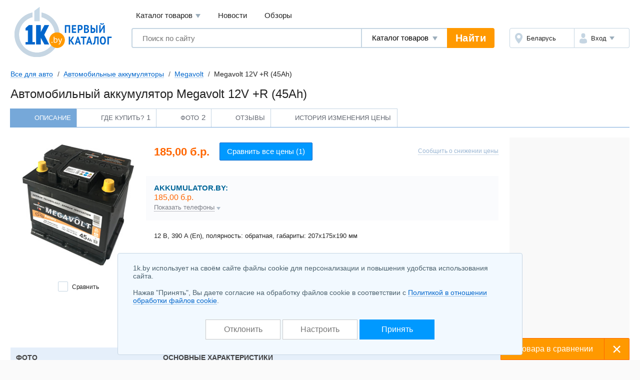

--- FILE ---
content_type: text/html; charset=UTF-8
request_url: https://auto.1k.by/spares-accumulators/megavolt/Megavolt_12V_R_45Ah-4330709.html
body_size: 9732
content:
<!DOCTYPE html>
<html lang="ru">
	<head>
		<meta charset="utf-8">
		<meta http-equiv="X-UA-Compatible" content="IE=edge">
		<meta name="viewport" content="width=device-width, initial-scale=1">
		<title>Megavolt 12V +R (45Ah) автомобильный аккумулятор купить в Минске, цены</title>
		<meta name="keywords" content="Автомобильный аккумулятор Megavolt 12V +R (45Ah)  купить сравнение цены описание характеристики отзывы" />
		<meta name="description" content="Автомобильный аккумулятор Megavolt 12V +R (45Ah) &#11088; купить в Минске по выгодным ценам! Найдите выгодное предложение и закажите автомобильный аккумулятор Megavolt 12V +R (45Ah) &#9193; в каталоге 1k.by. Характеристики, фото и отзывы реальных покупателей&#10071;" />
		<link rel="icon" type="image/png" sizes="32x32" href="https://1k.by/Templates/standardnextversion/images/icons/favicon-32x32.png">
		<link rel="icon" type="image/png" sizes="16x16" href="https://1k.by/Templates/standardnextversion/images/icons/favicon-16x16.png">
		<link rel="icon" type="image/png" sizes="96x96" href="https://1k.by/Templates/standardnextversion/images/icons/favicon-96x96.png">
		<link rel="icon" type="image/png" sizes="120x120" href="https://1k.by/Templates/standardnextversion/images/icons/favicon-120x120.png">
		<link rel="icon" type="image/png" sizes="192x192" href="https://1k.by/Templates/standardnextversion/images/icons/favicon-192x192.png">
		<!--[if IE]>
		<link rel="shortcut icon" href="https://1k.by/Templates/standardnextversion/images/icons/favicon.ico">
		<![endif]-->
		<link rel="manifest" href="https://1k.by/manifest.webmanifest">
				<link href="https://1k.by/Templates/standardnextversion/css_v28/app.css" rel="stylesheet">
		<link href="https://1k.by/Templates/standardnextversion/css_v28/common.css" rel="stylesheet">
		<link href="https://1k.by/Templates/standardnextversion/css_v28/searchautocomplete.css" rel="stylesheet">
		<link rel="stylesheet" href="https://1k.by/OS/colorbox/css/colorbox.css">
		<script>
			window.SETTINGS = {
			    SYMBOLS_PATH: '/Templates/standardnextversion/images/symbols.svg?v=14.01'
			};
		</script>
		<script src="https://1k.by/js_v31/standardnextversion/svgSymbolsLoader.js"></script>
		<link rel="stylesheet" type="text/css" href="https://1k.by/OS/jquery/css/user/1.12.1/jquery-ui.min.css">
		<meta name="robots" content="INDEX,FOLLOW" />
		<meta name="yandex-verification" content="6039b443c226d6bb" />
		<meta name="yandex-verification" content="76bd963a72bb30d9" />
		<meta name="yandex-verification" content="56104470a4243b7f" />
		<meta name="yandex-verification" content="7e63e31c0eb664ba" />
		<meta name="yandex-verification" content="6edee8d32b4b2643" />
		<meta name="yandex-verification" content="6b09dd81a76b38a0" />
		<meta name="yandex-verification" content="4b47b05c25836f11" />
		<meta name="yandex-verification" content="72bf446cfa7a3482" />
		<meta name="yandex-verification" content="7e411900ab68b007" />
		<meta name="yandex-verification" content="63930ac152d7eb3f" />
		<meta name="yandex-verification" content="77b7c4616c03a532" />
		<meta name="yandex-verification" content="537a84d3c67fe649" />
		<meta name="yandex-verification" content="6d93d1117cccace6" />
		<meta name="yandex-verification" content="733dd91aa66542a3" />
		<meta name="yandex-verification" content="53664b338ba58b22" />
		<meta name="yandex-verification" content="4411e4b9d6342026" />
		<meta name="verify-v1" content="NZQ2/IC1/afiFdYZP+xK5evFkWBYWxaTd7N2R0SKBL0=" />
		<meta name="google-site-verification" content="ncT652yugaGJ3v6a8Ts9auc0_hOowxEiHQa_HRZKPoc" />
		<link rel="canonical" href="https://auto.1k.by/spares-accumulators/megavolt/Megavolt_12V_R_45Ah-4330709.html" />
		<script type="application/ld+json">
			[
    {
        "@context": "http://schema.org/",
        "@type": "Product",
        "name": "Автомобильный аккумулятор Megavolt 12V +R (45Ah)",
        "description": "Автомобильный аккумулятор Megavolt 12V +R (45Ah) &#11088; купить в Минске по выгодным ценам! Найдите выгодное предложение и закажите автомобильный аккумулятор Megavolt 12V +R (45Ah) &#9193; в каталоге 1k.by. Характеристики, фото и отзывы реальных покупателей&#10071;",
        "brand": {
            "@type": "Brand",
            "name": "Megavolt",
            "url": "https://1k.by/vendors/megavolt.html"
        },
        "image": "https://static.1k.by/images/products/ip/big/pp9/4/4330709/i06ce076cf.jpeg",
        "offers": {
            "@type": "AggregateOffer",
            "priceCurrency": "BYN",
            "url": "https://auto.1k.by/spares-accumulators/megavolt/Megavolt_12V_R_45Ah-4330709.html",
            "availability": "https://schema.org/InStock",
            "offerCount": 1,
            "lowPrice": "185.00"
        }
    },
    {
        "@context": "http://schema.org",
        "@type": "BreadcrumbList",
        "itemListElement": [
            {
                "@type": "ListItem",
                "position": 1,
                "name": "Все для авто",
                "item": "https://auto.1k.by/"
            },
            {
                "@type": "ListItem",
                "position": 2,
                "name": "Автомобильные аккумуляторы",
                "item": "https://auto.1k.by/spares-accumulators/"
            },
            {
                "@type": "ListItem",
                "position": 3,
                "name": "Megavolt",
                "item": "https://auto.1k.by/spares-accumulators/megavolt/"
            },
            {
                "@type": "ListItem",
                "position": 4,
                "name": "Megavolt 12V +R (45Ah)"
            }
        ]
    }
]		</script>
<!--
		<meta property="og:title" content="Автомобильный аккумулятор Megavolt 12V +R (45Ah)" />
		<meta property="og:type" content="website" />
		<meta property="og:url" content="https://auto.1k.by/spares-accumulators/megavolt/Megavolt_12V_R_45Ah-4330709.html" />
		<meta property="og:image" content="https://static.1k.by/images/products/ip/250/pp9/4/4330709/i06ce076cf.jpeg" />
		<meta property="og:site_name" content="Первый Каталог" />
		<meta property="fb:admins" content="100001722064989" />
-->
	</head>
	<body>
    	<div class="l-wrapper">
			<div class="scrolling_buttons">
				<div class="scrolling_buttons_up">
					<div class="scrollup"></div>
					<div class="pgup"></div>
				</div>
				<div class="scrolling_buttons_down">
					<div class="pgdown"></div>
					<div class="scrolldown"></div>
				</div>
			</div>
						<header class="l-header">
				<div class="l-header__logo">
					<a href="https://1k.by/" class="app-logo">
						<img src="https://1k.by/Templates/standardnextversion/images/by-logo.svg" alt="Первый Каталог - &quot;Все уже найдено. Осталось выбрать.&quot;" class="app-logo__img" />
					</a>
				</div>
				<div class="l-header__main">
					<div class="l-header__top">
						<div data-module="menu" class="menu">
							<nav class="menu__links">
								<div tabindex="0" class="menu__link menu__catalog">Каталог товаров									<div class="menu__cat-drop">

										<a href="https://komp.1k.by/" class="menu__cat-item">
											<i class="menu__cat-icon icon--catalog-komp"></i>
											<span class="menu__cat-link">Компьютерная техника</span>
										</a>

										<a href="https://digital.1k.by/" class="menu__cat-item">
											<i class="menu__cat-icon icon--catalog-digital"></i>
											<span class="menu__cat-link">Видео, аудио, фото, оптика</span>
										</a>

										<a href="https://phone.1k.by/" class="menu__cat-item">
											<i class="menu__cat-icon icon--catalog-phone"></i>
											<span class="menu__cat-link">Телефония и связь</span>
										</a>

										<a href="https://1k.by/kids/" class="menu__cat-item">
											<i class="menu__cat-icon icon--catalog-kids"></i>
											<span class="menu__cat-link">Детский мир</span>
										</a>

										<a href="https://home.1k.by/" class="menu__cat-item">
											<i class="menu__cat-icon icon--catalog-home"></i>
											<span class="menu__cat-link">Бытовая техника</span>
										</a>

										<a href="https://1k.by/sport/" class="menu__cat-item">
											<i class="menu__cat-icon icon--catalog-sport"></i>
											<span class="menu__cat-link">Спорт и туризм</span>
										</a>

										<a href="https://1k.by/remont/" class="menu__cat-item">
											<i class="menu__cat-icon icon--catalog-remont"></i>
											<span class="menu__cat-link">Строительство и ремонт</span>
										</a>

										<a href="https://auto.1k.by/" class="menu__cat-item">
											<i class="menu__cat-icon icon--catalog-auto"></i>
											<span class="menu__cat-link">Все для авто</span>
										</a>

										<a href="https://1k.by/dom/" class="menu__cat-item">
											<i class="menu__cat-icon icon--catalog-dom"></i>
											<span class="menu__cat-link">Все для дома и дачи</span>
										</a>

										<a href="https://1k.by/health/" class="menu__cat-item">
											<i class="menu__cat-icon icon--catalog-health"></i>
											<span class="menu__cat-link">Красота и здоровье</span>
										</a>

										<a href="https://1k.by/gift/" class="menu__cat-item">
											<i class="menu__cat-icon icon--catalog-gift"></i>
											<span class="menu__cat-link">Подарки и аксессуары</span>
										</a>

										<a href="https://1k.by/soft/" class="menu__cat-item">
											<i class="menu__cat-icon icon--catalog-soft"></i>
											<span class="menu__cat-link">Софт, фильмы, музыка</span>
										</a>
									</div>
								</div>
								<a href="https://news.1k.by/" class="menu__link">Новости</a>
								<a href="https://review.1k.by/" class="menu__link">Обзоры</a>
							</nav>
						</div>
					</div>
					<div class="l-header__bottom">







						<div class="l-header__search">
							<div data-module="search" class="search">
								<form autocomplete="off" action="https://1k.by/products/search" data-action="/searchautocomplete" method="get" class="search__in">
									<label class="search__field">
										<input autocomplete="off" type="text" name="s_keywords" placeholder="Поиск по сайту" class="search__input" value="">
									</label>
									<label class="search__details">
										<select name="searchFor" class="search__select">
											<option value="products" selected="selected">Каталог товаров</option>
											<option value="news">Новости</option>
											<option value="reviews">Обзоры</option>
										</select>
									</label>
									<input type="hidden" id="s_categoryid" name="s_categoryid" value="0" />
									<button class="search__submit">Найти</button>
								</form>
								<div class="search__drop"></div>
							</div>
						</div>


						<div class="l-header__aside">
							<div class="auth">
								<div class="auth__in">
									<div class="auth__region">
										<a href="https://users.1k.by/setgeo" class="auth__btn">
											<i class="auth__icon icon--ui-map"></i>
											<span class="auth__txt">Беларусь</span>
										</a>
									</div>
									<div class="auth__user">
										<span role="button" class="auth__btn">
									  		<i class="auth__icon icon--ui-user"></i>
											<span class="auth__txt">Вход</span>
										</span>
										<div class="auth__drop">
											<nav class="auth__menu">
												<a href="https://1k.by/users/auth" data-show-popup="SigninPopup" class="auth__link">Войти</a>
												<a href="https://1k.by/users/register" data-show-popup="SignupPopup" class="auth__link">Регистрация</a>
											</nav>
										</div>
									</div>
								</div>
							</div>
						</div>
					</div>
				</div>
			</header>
			<main class="l-main">
				<div class="tools">
					<nav class="crumbs" id="status-line">
	<a href="/" class="crumbs__it">Все для авто</a>
	<a href="/spares-accumulators/" class="crumbs__it">Автомобильные аккумуляторы</a>
	<a href="/spares-accumulators/megavolt/" class="crumbs__it">Megavolt</a>
	<span class="crumbs__current">Megavolt 12V +R (45Ah)</span>
</nav>
									</div><div class="heading">
	<h1>Автомобильный аккумулятор Megavolt 12V +R (45Ah)</h1>
</div>
<div class="spec">
<nav class="prod-nav">
	<span data-setactiontab="description" class="prod-nav__it prod-nav__it--active">
		<svg class="symbol prod-nav__ico">
			<use xlink:href="#prod-nav-about"></use>
		</svg>
		<span class="prod-nav__txt">Описание</span>
	</span>
	<a href="/spares-accumulators/megavolt/Megavolt_12V_R_45Ah-4330709/offers/" class="prod-nav__it">
		<svg class="symbol prod-nav__ico">
			<use xlink:href="#prod-nav-buy"></use>
		</svg>
		<span class="prod-nav__txt">Где купить?</span>
		<sup class="prod-nav__qty">1</sup>
	</a>
	<span data-setactiontab="photo" class="prod-nav__it">
		<svg class="symbol prod-nav__ico">
			<use xlink:href="#prod-nav-media"></use>
		</svg>
		<span class="prod-nav__txt">Фото</span>
		<sup class="prod-nav__qty">2</sup>
	</span>
	<span data-setactiontab="comments" class="prod-nav__it">
		<svg class="symbol prod-nav__ico">
			<use xlink:href="#prod-nav-comments"></use>
		</svg>
		<span class="prod-nav__txt">Отзывы</span>
	</span>
	<span data-setactiontab="chart" class="prod-nav__it">
		<svg class="symbol prod-nav__ico">
			<use xlink:href="#prod-nav-history"></use>
		</svg>
		<span class="prod-nav__txt">История изменения цены</span>
	</span>
</nav>	<section class="l-columns spec-about">
		<div class="l-columns__main">
			<div class="spec-about__main">
				<div class="spec-about__media">
					<span id="colorbox_image_1000"><img title="Megavolt 12V +R (45Ah)" alt="Megavolt 12V +R (45Ah)" src="https://static.1k.by/images/products/ip/250/pp9/4/4330709/i06ce076cf.jpeg" class="spec-about__img" loading="lazy" /></span>

					<span data-infocategoryid="12157" data-compareselectedtext="сравнить выбранные" data-selectminproductstext="выберите минимум 2 товара" data-compareurl="/spares-accumulators/" data-errorminprodutstext="Необходимо выбрать минимум 2 товара" data-errormaxproductstext="Для сравнения можно выбрать не более 20 товаров" data-comparetext="%d товар в сравнении;%d товара в сравнении;%d товара в сравнении" data-comparemode="dynamic"></span>

					<div class="spec-about__check">
						<label class="cbx cbx--md" id="compare_products" data-categoryid="12157" data-compareselectedtext="сравнить выбранные" data-selectminproductstext="выберите минимум 2 товара" data-compareurl="/spares-accumulators/">

							<input class="cbx__inp" value="1" type="checkbox" name="compareproductsids" data-productid="4330709" data-categoryid="12157" />

							<i class="cbx__pic"></i>
							<span class="cbx__label">Сравнить</span>
						</label>
					</div>
				</div>
				<div class="spec-about__info">
					<div class="spec-about__head">
						<div class="spec-about__prices">
							<div class="spec-about__price">185,00 б.р.</div>
							<a href="/spares-accumulators/megavolt/Megavolt_12V_R_45Ah-4330709/offers/" class="spec-about__compare btn btn--size_md btn--skin_contrast">
								<span class="btn__in">
									<span class="btn__text">Сравнить все цены (1)</span>
								</span>
							</a>
						</div>
						<span data-pricenotice="/products/notice-4330709-pricechanged" id="productsnotice_4330709" class="spec-about__notify">Сообщить о снижении цены</span>
					</div>
					<div class="markets spec-about__markets">
						<ul class="markets__list">
							<li class="markets__it" data-shopid="7017">
								<span class="markets__top">
									<span data-url-shop="https://auto.1k.by/spares-accumulators/shop-82582319.html" class="markets__name">AKKUMULATOR.BY:</span>
									<span class="markets__price">185,00 б.р.</span>
								</span>
			<button type="button" class="markets__toggle" data-ajaxurl="/usersshops/communicationinfo?shopid=7017&action=productsellersinline&categoryid=12157&productid=4330709&shopproductid=82582319&modeoffers=retail">Показать телефоны</button>
										</li>
						</ul>
					</div>
					<div class="spec-about__descr u-ugc u-ugc--sm">
						<p>12 В, 390 A (En), полярность: обратная, габариты: 207х175х190 мм</p>
					</div>
					<div class="spec-about__share"></div>
				</div>
			</div>
		</div>

		<div class="l-columns__right">
			<div class="app-bn240 app-bn240--400">
				<script src="https://r.1k.by/js-inline.php?sectionid=2&amp;bannerMode=borderSpace&amp;domain=auto&amp;categoryid=12157"></script>			</div>
		</div>
	</section>
	<div id="product-data" data-productid="4330709">
<div class="productTab" data-actiontab="description">
	<section class="spec-info">
		<div class="spec-info__main">
			<div class="spec-unit">
				<h2 class="spec-unit__head">
					<span class="spec-unit__ttl">Основные характеристики</span>
				</h2>

				<div class="spec-list">
					<table class="spec-list__in">
						<tbody>
							<tr class="spec-list__it">
								<th class="spec-list__name">
									<span class="help-stub spec-list__tip"></span>
									<span class="spec-list__txt">Тип</span>
								</th>
								<td class="spec-list__val">автомобильный</td>
							</tr>
							<tr class="spec-list__it">
								<th class="spec-list__name">
									<button type="button" class="help-tip spec-list__tip" data-name="tip" data-parameterid="11879">?</button>
									<span class="spec-list__txt">Номинальное напряжение</span>
								</th>
								<td class="spec-list__val">12 В</td>
							</tr>
							<tr class="spec-list__it">
								<th class="spec-list__name">
									<button type="button" class="help-tip spec-list__tip" data-name="tip" data-parameterid="11880">?</button>
									<span class="spec-list__txt">Номинальная емкость</span>
								</th>
								<td class="spec-list__val">45 А*ч</td>
							</tr>
							<tr class="spec-list__it">
								<th class="spec-list__name">
									<button type="button" class="help-tip spec-list__tip" data-name="tip" data-parameterid="11881">?</button>
									<span class="spec-list__txt">Пусковой ток (стандарт EN)</span>
								</th>
								<td class="spec-list__val">390 A</td>
							</tr>
							<tr class="spec-list__it">
								<th class="spec-list__name">
									<button type="button" class="help-tip spec-list__tip" data-name="tip" data-parameterid="11883">?</button>
									<span class="spec-list__txt">Полярность</span>
								</th>
								<td class="spec-list__val">обратная, -/+(0)</td>
							</tr>
							<tr class="spec-list__it">
								<th class="spec-list__name">
									<span class="help-stub spec-list__tip"></span>
									<span class="spec-list__txt">Технология</span>
								</th>
								<td class="spec-list__val">стандартная</td>
							</tr>
							<tr class="spec-list__it">
								<th class="spec-list__name">
									<span class="help-stub spec-list__tip"></span>
									<span class="spec-list__txt">Система старт-стоп</span>
								</th>
								<td class="spec-list__val"><svg class="symbol u-mark-no"><text x="5%" y="95%">-</text><use href="#spec-no" /></svg></td>
							</tr>
						</tbody>
					</table>
				</div>
			</div>
			<div class="spec-unit">
				<div class="spec-unit__head">
					<span class="spec-unit__ttl">Размеры и вес</span>
				</div>

				<div class="spec-list">
					<table class="spec-list__in">
						<tbody>
							<tr class="spec-list__it">
								<th class="spec-list__name">
									<button type="button" class="help-tip spec-list__tip" data-name="tip" data-parameterid="11885">?</button>
									<span class="spec-list__txt">Длина</span>
								</th>
								<td class="spec-list__val">207 мм</td>
							</tr>
							<tr class="spec-list__it">
								<th class="spec-list__name">
									<button type="button" class="help-tip spec-list__tip" data-name="tip" data-parameterid="11886">?</button>
									<span class="spec-list__txt">Ширина</span>
								</th>
								<td class="spec-list__val">175 мм</td>
							</tr>
							<tr class="spec-list__it">
								<th class="spec-list__name">
									<button type="button" class="help-tip spec-list__tip" data-name="tip" data-parameterid="11887">?</button>
									<span class="spec-list__txt">Высота</span>
								</th>
								<td class="spec-list__val">190 мм</td>
							</tr>
						</tbody>
					</table>
				</div>
			</div>
			<footer class="spec-info__footer u-ugc">
				<p>Описания товаров составлены на основе сайтов производителей и других открытых источников. Комплект поставки, характеристики и внешний вид могут быть изменены производителем Megavolt без предварительного уведомления. При покупке уточняйте все значимые для Вас параметры, комплектацию, внешний вид, условия доставки и срок гарантии у продавца. Все цены на Megavolt 12V +R (45Ah) устанавливают интернет-магазины Беларуси, размещенные на &quot;Первом Каталоге&quot;.</p><p>По вопросам приобретения аккумулятора Megavolt 12V +R (45Ah) обращайтесь напрямую к интернет-магазинам, цена действительна только при ссылке на 1k.by.</p>
				<div class="spec-info__links">
					<span data-producterrorurl="/spares-accumulators/megavolt/Megavolt_12V_R_45Ah-4330709/error-ajax/" id="informproducterror">Сообщить об ошибке</span>
				</div>
			</footer>
		</div>
		<div class="spec-info__media">
			<div class="spec-unit spec-images">
				<div class="spec-unit__head"><span class="spec-unit__ttl">Фото</span></div>
				<div class="spec-images__list">
					<span data-srcbig="https://static.1k.by/images/products/ip/big/pp9/4/4330709/i06ce076cf.jpeg" class="spec-images__it colorbox" id="colorbox_image_0"><img src="https://static.1k.by/images/products/ip/125/pp9/4/4330709/i06ce076cf.jpeg" title="Megavolt 12V +R (45Ah)" alt="Megavolt 12V +R (45Ah)" class="spec-images__img" loading="lazy" /></span>
					<span data-srcbig="https://static.1k.by/images/productsimages/ip/big/pp9/4/4330709/i0a1cf884c.jpeg" class="spec-images__it colorbox" id="colorbox_image_1"><img src="https://static.1k.by/images/productsimages/ip/125/pp9/4/4330709/i0a1cf884c.jpeg" title="Megavolt 12V +R (45Ah)" alt="Megavolt 12V +R (45Ah)" class="spec-images__img" loading="lazy" /></span>
				</div>
			</div>
		</div>
	</section>
	<div class="spec-section">
		<div id="error-box"></div>
	</div>
</div>

<div data-actiontab="photo" class="productTab inactive">
	<div class="spec-section spec-photos">
		<div class="spec-section__head">
			<div class="spec-section__ttl">Фотографии Megavolt 12V +R (45Ah)</div>
		</div>
		<ul class="spec-photos__list">
			<li class="spec-photos__it spec-photos__it--mark"><img src="https://static.1k.by/images/products/ip/big/pp9/4/4330709/i06ce076cf.jpeg" alt="Фотографии Megavolt 12V +R (45Ah)" title="Фотографии Megavolt 12V +R (45Ah)" loading="lazy" /></li>
			<li class="spec-photos__it spec-photos__it--mark"><img src="https://static.1k.by/images/productsimages/ip/big/pp9/4/4330709/i0a1cf884c.jpeg" alt="Фотографии Megavolt 12V +R (45Ah)" title="Фотографии Megavolt 12V +R (45Ah)" loading="lazy" /></li>
		</ul>
	</div>
</div><div data-actiontab="chart" class="productTab inactive">
	<div class="spec-section spec-history">
		<div class="spec-section__head">
			<div class="spec-section__ttl">История изменения цены</div>
		</div>
		<div class="spec-history__item">
			<div class="spec-history__main">
				<div class="spec-history__ttl">График изменения цены  за месяц</div>
					<span id="chart-month" data-src="4330709-21-0-0-month"></span>
			</div>
			<div class="spec-history__aside">
				<div class="price-box">
					<div class="price-box__ttl">Минимальная цена за последний месяц</div>
					<div class="price-box__val">185,00 б.р.</div>
				</div>
				<div class="price-box">
					<div class="price-box__ttl">Средняя цена за последний месяц</div>
					<div class="price-box__val">185,00 б.р.</div>
				</div>
			</div>
		</div>
		<div class="spec-history__item">
			<div class="spec-history__main">
				<div class="spec-history__ttl">График изменения цены  за год</div>
					<span id="chart-year" data-src="4330709-21-0-0-year"></span>
			</div>
			<div class="spec-history__aside">
				<div class="price-changes">
					<div class="price-changes__ttl">Изменение средней цены по месяцам</div>
					<table class="price-changes__tbl u-changes">
						<tbody>
							<tr>
								<th>Февраль 2025</th>
								<td>181,00 б.р.</td>
								<td></td>
							</tr>
							<tr>
								<th>Март 2025</th>
								<td>181,00 б.р.</td>
								<td>0</td>
							</tr>
							<tr>
								<th>Апрель 2025</th>
								<td>181,00 б.р.</td>
								<td>0</td>
							</tr>
							<tr>
								<th>Май 2025</th>
								<td>183,32 б.р.</td>
								<td class="u-inc">+2,32</td>
							</tr>
							<tr>
								<th>Июнь 2025</th>
								<td>185,00 б.р.</td>
								<td class="u-inc">+1,68</td>
							</tr>
							<tr>
								<th>Июль 2025</th>
								<td>185,00 б.р.</td>
								<td>0</td>
							</tr>
							<tr>
								<th>Август 2025</th>
								<td>185,00 б.р.</td>
								<td>0</td>
							</tr>
							<tr>
								<th>Сентябрь 2025</th>
								<td>185,00 б.р.</td>
								<td>0</td>
							</tr>
							<tr>
								<th>Октябрь 2025</th>
								<td>185,00 б.р.</td>
								<td>0</td>
							</tr>
							<tr>
								<th>Ноябрь 2025</th>
								<td>185,00 б.р.</td>
								<td>0</td>
							</tr>
							<tr>
								<th>Декабрь 2025</th>
								<td>185,00 б.р.</td>
								<td>0</td>
							</tr>
						</tbody>
					</table>
				</div>
			</div>
		</div>
	</div>
</div>	</div>
<div class="OLD_COMMENTS">
	<div class="content itemInfo">
		<div class="productTabShort inactive_additional" data-actiontab="comments">
			<section class="commentBox">
				<h2 class="divh3">Отзывы о Megavolt 12V +R (45Ah)</h2>
			<section class="mainComment">
				<section class="infoComment">
					<section class="commetForm" id="addcommentform"></section>
					</section>
					<section class="ratingComment">
						<div class="addComment" data-name="linkaddcomment">
							<span>Написать отзыв первым</span>
						</div>
					</section>
				</section>
			</section>
		</div>
	</div>
</div>

	<div class="spec-section spec-compare">
		<div class="spec-section__head">
			<div class="spec-section__ttl">Похожие товары</div>
			<span data-url="/spares-accumulators/compare-4330709-4330709-2191011-2191031-2375745-3091293-2439821-3091283?source=bcompared" class="spec-compare__full btn btn--size_xs-auto btn--skin_primary">
				<span class="btn__in">
					<span class="btn__text">Полное сравнение</span>
				</span>
			</span>
		</div>
		<div class="spec-compare__body">
			<div class="spec-list spec-list--compare">
				<table class="spec-list__in">
					<tr class="spec-list__it">
						<th class="spec-list__name"></th>
						<td class="spec-list__val">
							<a href="/spares-accumulators/megavolt/Megavolt_12V_R_45Ah-4330709.html" class="spec-compare__prod">
								<div class="spec-compare__media"><img title="Megavolt 12V +R (45Ah)" alt="Megavolt 12V +R (45Ah)" src="https://static.1k.by/images/products/ip/125/pp9/4/4330709/i06ce076cf.jpeg" class="spec-compare__img" loading="lazy" /></div>
								<span class="spec-compare__link">Megavolt 12V +R (45Ah)</span>
							</a>
						</td>
						<td class="spec-list__val">
							<a href="/spares-accumulators/deta/DETA_Power_L_60Ah-2191011.html" class="spec-compare__prod">
								<div class="spec-compare__media"><img title="DETA Power L (60Ah)" alt="DETA Power L (60Ah)" src="https://static.1k.by/images/products/ip/125/pp1/a/2191011/i9e26f37b9.jpg" class="spec-compare__img" loading="lazy" /></div>
								<span class="spec-compare__link">DETA Power L (60Ah)</span>
							</a>
						</td>
						<td class="spec-list__val">
							<a href="/spares-accumulators/deta/DETA_Power_R_60Ah-2191031.html" class="spec-compare__prod">
								<div class="spec-compare__media"><img title="DETA Power R (60Ah)" alt="DETA Power R (60Ah)" src="https://static.1k.by/images/products/ip/125/ppb/d/2191031/ie125b4a1a.jpg" class="spec-compare__img" loading="lazy" /></div>
								<span class="spec-compare__link">DETA Power R (60Ah)</span>
							</a>
						</td>
						<td class="spec-list__val">
							<a href="/spares-accumulators/deta/DETA_Senator_3_DA456_45Ah-2375745.html" class="spec-compare__prod">
								<div class="spec-compare__media"><img title="DETA Senator 3 DA456 (45Ah)" alt="DETA Senator 3 DA456 (45Ah)" src="https://static.1k.by/images/products/ip/125/pp8/6/2375745/i3f7b5a9af.jpg" class="spec-compare__img" loading="lazy" /></div>
								<span class="spec-compare__link">DETA Senator 3 DA456 (45Ah)</span>
							</a>
						</td>
						<td class="spec-list__val">
							<a href="/spares-accumulators/deta/Deta_Power_DB605_60Ah-3091293.html" class="spec-compare__prod">
								<div class="spec-compare__media"><img title="Deta Power DB605 (60Ah)" alt="Deta Power DB605 (60Ah)" src="https://static.1k.by/images/products/ip/125/ppe/0/3091293/i55c562278.jpg" class="spec-compare__img" loading="lazy" /></div>
								<span class="spec-compare__link">Deta Power DB605 (60Ah)</span>
							</a>
						</td>
						<td class="spec-list__val">
							<a href="/spares-accumulators/startbat/StartBat_6ST_45_AZ_R_45Ah-2439821.html" class="spec-compare__prod">
								<div class="spec-compare__media"><img title="СтартБат 6СТ-45 АЗ R (45Ah)" alt="СтартБат 6СТ-45 АЗ R (45Ah)" src="https://static.1k.by/images/products/ip/125/ppf/9/2439821/i28cb03bd9.jpg" class="spec-compare__img" loading="lazy" /></div>
								<span class="spec-compare__link">СтартБат 6СТ-45 АЗ R (45Ah)</span>
							</a>
						</td>
						<td class="spec-list__val">
							<a href="/spares-accumulators/centra/Centra_Futura_CA456_45Ah-3091283.html" class="spec-compare__prod">
								<div class="spec-compare__media"><img title="Centra Futura CA456 (45Ah)" alt="Centra Futura CA456 (45Ah)" src="https://static.1k.by/images/products/ip/125/pp2/2/3091283/i489d9cccc.jpg" class="spec-compare__img" loading="lazy" /></div>
								<span class="spec-compare__link">Centra Futura CA456 (45Ah)</span>
							</a>
						</td>
					</tr>
					<tr class="spec-list__it">
						<th class="spec-list__name">
							<span class="spec-list__txt">Цена</span>
						</th>
						<td class="spec-list__val u-mark-price">от 185,00 б.р.</td>
						<td class="spec-list__val u-mark-price">от 186,00 б.р.</td>
						<td class="spec-list__val u-mark-price">от 190,00 б.р.</td>
						<td class="spec-list__val u-mark-price">от 190,00 б.р.</td>
						<td class="spec-list__val u-mark-price">от 175,00 б.р.</td>
						<td class="spec-list__val u-mark-price">от 172,99 б.р.</td>
						<td class="spec-list__val u-mark-price">от 200,00 б.р.</td>
					</tr>
					<tr class="spec-list__it">
						<th class="spec-list__name">
							<button type="button" class="help-tip spec-list__tip" title="Посмотреть описание параметра" data-name="tip" data-parameterid="11879">?</button>
							<span class="spec-list__txt">Номинальное напряжение</span>
						</th>
						<td class="spec-list__val">12 В</td>
						<td class="spec-list__val">12 В</td>
						<td class="spec-list__val">12 В</td>
						<td class="spec-list__val">12 В</td>
						<td class="spec-list__val">12 В</td>
						<td class="spec-list__val">12 В</td>
						<td class="spec-list__val">12 В</td>
					</tr>
					<tr class="spec-list__it">
						<th class="spec-list__name">
							<button type="button" class="help-tip spec-list__tip" title="Посмотреть описание параметра" data-name="tip" data-parameterid="11880">?</button>
							<span class="spec-list__txt">Номинальная емкость</span>
						</th>
						<td class="spec-list__val">45 А*ч</td>
						<td class="spec-list__val">60 А*ч</td>
						<td class="spec-list__val">60 А*ч</td>
						<td class="spec-list__val">45 А*ч</td>
						<td class="spec-list__val">60 А*ч</td>
						<td class="spec-list__val">45 А*ч</td>
						<td class="spec-list__val">45 А*ч</td>
					</tr>
					<tr class="spec-list__it">
						<th class="spec-list__name">
							<button type="button" class="help-tip spec-list__tip" title="Посмотреть описание параметра" data-name="tip" data-parameterid="11881">?</button>
							<span class="spec-list__txt">Пусковой ток (стандарт EN)</span>
						</th>
						<td class="spec-list__val">390 A</td>
						<td class="spec-list__val">390 A</td>
						<td class="spec-list__val">390 A</td>
						<td class="spec-list__val">390 A</td>
						<td class="spec-list__val">390 A</td>
						<td class="spec-list__val">390 A</td>
						<td class="spec-list__val">390 A</td>
					</tr>
					<tr class="spec-list__it">
						<th class="spec-list__name">
							<button type="button" class="help-tip spec-list__tip" title="Посмотреть описание параметра" data-name="tip" data-parameterid="11882">?</button>
							<span class="spec-list__txt">Индикатор уровня заряженности</span>
						</th>
						<td class="spec-list__val"></td>
						<td class="spec-list__val"><svg class="symbol u-mark-yes" title="Да"><use xlink:href="#spec-yes"></use></svg></td>
						<td class="spec-list__val"><svg class="symbol u-mark-yes" title="Да"><use xlink:href="#spec-yes"></use></svg></td>
						<td class="spec-list__val"></td>
						<td class="spec-list__val"></td>
						<td class="spec-list__val"><svg class="symbol u-mark-no" title="Нет"><use xlink:href="#spec-no"></use></svg></td>
						<td class="spec-list__val"></td>
					</tr>
					<tr class="spec-list__it">
						<th class="spec-list__name">
							<button type="button" class="help-tip spec-list__tip" title="Посмотреть описание параметра" data-name="tip" data-parameterid="11883">?</button>
							<span class="spec-list__txt">Полярность</span>
						</th>
						<td class="spec-list__val">обратная, -/+(0)</td>
						<td class="spec-list__val">прямая, +/-(1)</td>
						<td class="spec-list__val">обратная, -/+(0)</td>
						<td class="spec-list__val">обратная, -/+(0)</td>
						<td class="spec-list__val">прямая, +/-(1)</td>
						<td class="spec-list__val">обратная, -/+(0)</td>
						<td class="spec-list__val">обратная, -/+(0)</td>
					</tr>
				</table>
			</div>
		</div>
	</div>
</div>	<div class="cookies-informer app-notify" id="cookies-informer">

	</div>
				</main>
			<footer class="l-footer">
				<div class="l-footer__top">
					<div class="l-footer__main">
						<div class="app-nav">
							<div class="app-nav__ttl">Информация</div>
							<ul class="app-nav__menu">
								<li class="app-nav__it">
									<a href="https://1k.by/info1k/buyer" class="app-nav__link">Покупателям</a>
								</li>
								<li class="app-nav__it">
									<a href="https://users.1k.by/info-seller" class="app-nav__link">Продавцам</a>
								</li>
								<li class="app-nav__it">
									<a href="https://1k.by/info1k/sitemap" class="app-nav__link">Карта сайта</a>
								</li>
								<li class="app-nav__it">
									<a href="https://1k.by/vendors/" class="app-nav__link">Производители</a>
								</li>
								<li class="app-nav__it">
									<a href="https://1k.by/users/registerseller" class="app-nav__link" style="font-weight: bolder;">Регистрация магазина</a>
								</li>
							</ul>
						</div>
						<div class="app-nav">
							<div class="app-nav__ttl">Популярные категории</div>
							<ul class="app-nav__menu">
								<li class="app-nav__it">
									<a href="https://komp.1k.by/mobile-notebooks/" class="app-nav__link">Ноутбуки</a>
								</li>
								<li class="app-nav__it">
									<a href="https://home.1k.by/home-washer/" class="app-nav__link">Стиральные машины</a>
								</li>
								<li class="app-nav__it">
									<a href="https://digital.1k.by/audio-headphones/" class="app-nav__link">Наушники и гарнитуры</a>
								</li>
								<li class="app-nav__it">
									<a href="https://digital.1k.by/video-tvpanels/" class="app-nav__link">Телевизоры</a>
								</li>
								<li class="app-nav__it">
									<a href="https://auto.1k.by/wheels-tyres/" class="app-nav__link">Автомобильные шины</a>
								</li>

							</ul>
						</div>
						<div class="app-nav">
							<div class="app-nav__ttl">Новые категории</div>
							<ul class="app-nav__menu">
								<li class="app-nav__it">
									<a href="https://phone.1k.by/styluses/" class="app-nav__link">Стилусы</a>
								</li>
								<li class="app-nav__it">
									<a href="https://digital.1k.by/video-surveillancedvrs/" class="app-nav__link">Видеорегистраторы наблюдения</a>
								</li>
								<li class="app-nav__it">
									<a href="https://1k.by/dom/garden-gardenaccessories/" class="app-nav__link">Аксессуары для газонной техники</a>
								</li>
								<li class="app-nav__it">
									<a href="https://1k.by/dom/garden-washeraccessories/" class="app-nav__link">Аксессуары для моек высокого давления</a>
								</li>
								<li class="app-nav__it">
									<a href="https://1k.by/remont/izmerenie-thermalimagers/" class="app-nav__link">Тепловизоры и пирометры</a>
								</li>

							</ul>
						</div>
					</div>
					<div class="l-footer__aside">
						<div class="app-socials">
							<span data-url-blank="https://vk.com/odinkaby" class="app-socials__vk">Vkontake</span>
							<span data-url-blank="https://x.com/1k_official" class="app-socials__tw">Twitter</span>
							<span data-url-mobile="referer=https%3A%2F%2Fauto.1k.by%2Fspares-accumulators%2Fmegavolt%2FMegavolt_12V_R_45Ah-4330709.html" class="app-socials__mobile">Мобильная версия</span>

						</div>
						<div class="app-copy">&copy; 2007-2025 "Первый Каталог" Беларусь, Минск</div>
						<div class="app-track">
							<!--LiveInternet counter-->
							<script>
							<!--
							document.write("<img src='https://counter.yadro.ru/hit?t14.11;r" + escape(document.referrer) + ((typeof(screen)=="undefined")?"":";s"+screen.width+"*"+screen.height+"*"+
								(screen.colorDepth?screen.colorDepth:screen.pixelDepth)) + ";u" + escape(document.URL) +";i" + escape("Жж"+document.title.substring(0,80)) + ";" + Math.random() + "'" +
								" border='0' width='1' height='1' alt='' title='LiveInternet' />")
							//-->
							</script>
							<!--/LiveInternet-->
<!-- Yandex.Metrika counter --> <script type="text/javascript" > (function (d, w, c) { (w[c] = w[c] || []).push(function() { try { w.yaCounter34055125 = new Ya.Metrika({ id:34055125, clickmap:true, trackLinks:true, accurateTrackBounce:true, webvisor:true }); } catch(e) { } }); var n = d.getElementsByTagName("script")[0], x = "https://mc.yandex.ru/metrika/watch.js", s = d.createElement("script"), f = function () { n.parentNode.insertBefore(s, n); }; for (var i = 0; i < document.scripts.length; i++) { if (document.scripts[i].src === x) { return; } } s.type = "text/javascript"; s.async = true; s.src = x; if (w.opera == "[object Opera]") { d.addEventListener("DOMContentLoaded", f, false); } else { f(); } })(document, window, "yandex_metrika_callbacks"); </script> <noscript><div><img src="https://mc.yandex.ru/watch/34055125" style="position:absolute; left:-9999px;" alt="" /></div></noscript> <!-- /Yandex.Metrika counter -->
	<!-- Google tag (gtag.js) -->
	<script async src="https://www.googletagmanager.com/gtag/js?id=G-1PP138LRX3"></script>
	<script>
		window.dataLayer = window.dataLayer || [];
		function gtag(){dataLayer.push(arguments);}
		gtag('js', new Date());

		gtag('config', 'G-1PP138LRX3');
	</script>
							<script>
							 gtag('event', 'page_view', {
'send_to': 'AW-795685087',
'dynx_itemid': '4330709',
'dynx_pagetype': 'offerdetail',
'dynx_totalvalue': 185
});
							</script>
						</div>
					</div>
				</div>
				<div class="l-footer__bottom">
					<nav class="misc-nav">
						<a href="https://1k.by/info1k/about" class="misc-nav__it">О нас</a>
						<a href="https://1k.by/info1k/ads" class="misc-nav__it">Тарифы на размещение</a>
						<a href="https://static.1k.by/files/presentation.pdf" class="misc-nav__it">Медийная реклама</a>
						<a href="https://1k.by/info1k/agreement" class="misc-nav__it">Пользовательское соглашение, Политика обработки перс.данных</a>
						<span class="misc-nav__it" id="showCookieSettings">Настройка cookie</span>
						<a href="https://1k.by/info1k/contacts" class="misc-nav__it">Обратная связь</a>
					</nav>
				</div>
			</footer>
			<div class="l-overlay">
	<div id="SellerPopup" data-module="popup" class="popup--seller popup">
		<div class="popup__in">
			<header class="popup__head"></header>
            <div class="popup__body"></div>
			<footer class="popup__footer"></footer>
            <button type="button" title="Закрыть" class="popup__close"></button>
		</div>
	</div>
</div>
			<div class="compare-wrap">
	<div class="compare-btn">
		<button type="button" class="compare-btn__main" data-action="compare" data-categoryid="12157">0 товара в сравнении</button>
		<button type="button" class="compare-btn__close" data-action="clear_compare" data-categoryid="12157"></button>
	</div>
</div>
<a id="compareproducts_link" class="prod-compare" data-categoryid="12157">выберите минимум 2 товара</a>
			<div>
</div>
		</div>
		<script src="https://1k.by/OS/jquery/js/jquery-3.3.1.min.js"></script>
		<script src="https://1k.by/OS/jquery/js/jquery-ui-1.12.1.min.js"></script>
		<script src="https://1k.by/OS/jquery/js/plugins/jquery.cookie.js"></script>
		<script src="https://1k.by/OS/jquery/js/plugins/jquery-migrate-1.2.1.min.js"></script>
		<script src="https://1k.by/searchautocomplete-js-inline.php?searchFor=products"></script>
		<script src="https://1k.by/contactinfogoal-js-inline.php"></script>
		<script src="https://1k.by/js_v31/standardnextversion/modules/JBoxToggle.js"></script>
		<script src="https://1k.by/js_v31/standardnextversion/modules/JDropMenu.js"></script>
		<script src="https://1k.by/js_v31/standardnextversion/modules/JDropModule.js"></script>
		<script src="https://1k.by/js_v31/standardnextversion/modules/JFilterSelect.js"></script>
		<script src="https://1k.by/js_v31/standardnextversion/modules/JFilterChecker.js"></script>
		<script src="https://1k.by/js_v31/standardnextversion/modules/JOverlay.js"></script>
		<script src="https://1k.by/js_v31/standardnextversion/modules/JProductView.js"></script>
		<script src="https://1k.by/js_v31/standardnextversion/modules/JMarketsPhones.js"></script>
		<script src="https://1k.by/js_v31/standardnextversion/modules/JTinySlider.js"></script>
		<script src="https://1k.by/js_v31/standardnextversion/modules/JVideos.js"></script>
		<script src="https://1k.by/js_v31/standardnextversion/modules/JOffersFilter.js"></script>
		<script src="https://1k.by/js_v31/standardnextversion/modules/JTabs.js"></script>
		<script src="https://1k.by/js_v31/standardnextversion/modules/JWeekSchedule.js"></script>
		<script src="https://1k.by/js_v31/standardnextversion/modules/JCompare.js"></script>
		<script src="https://1k.by/js_v31/standardnextversion/modules/JSearch.js"></script>
		<script src="https://1k.by/js_v31/standardnextversion/common.js"></script>
		<script src="https://1k.by/js_v31/standardnextversion/main.js"></script>
			<div id="vk_api_transport"></div>
			<script async src="https://1k.by/js_v31/standardnextversion/vk.js"></script>
			<script async src="https://1k.by/js_v31/standardnextversion/twitter.js"></script>
		<script src="https://1k.by/js_v31/standardnextversion/pearajax/HTML_AJAX.js"></script>
<script src="https://1k.by/js_v31/standardnextversion/functions.js"></script>
		<script src="https://1k.by/js_v31/standardnextversion/user/products/detail.js"></script>
		<script src="https://1k.by/js_v31/standardnextversion/compare.js"></script>
<script src="https://1k.by/js_v31/standardnextversion/hidecontacts.js"></script>
<script src="https://1k.by/OS/colorbox/jquery.colorbox.js"></script>
<script src="https://1k.by/OS/colorbox/i18n/jquery.colorbox-ru.js"></script>
<script src="https://1k.by/OS/jquery/js/plugins/jquery.maskedinput.last.min.js"></script>
	</body>
</html>

--- FILE ---
content_type: text/css
request_url: https://1k.by/Templates/standardnextversion/css_v28/common.css
body_size: 7077
content:
.gray .f-checkers__in, .gray .cbx__label {
	color: #adafb4;
}
div.sb-h div:has(> label.gray) {
	display: none;
}
.prod__media .hidden img, .prod-nb__media .hidden img, .prod-tv__media .hidden img {
	display: none;
}

.prod_no-result {
	font-weight: bold;
	padding: 3.875rem 0.75rem 3.75rem 0.75rem;
}

.prods-foot__shops {
	padding-top: 1.25rem;
}

.paging + .prods-foot__shops, .prods-foot + .prods-foot__shops {
	padding-top: 0;
}

.prod-compare {
	display: none;
}

.prod-nb__body .models_hidden {
	display: none;
}

.prod-nb__body .models_hidden.show_group {
	display: table-row-group;
}

.prod-tv__body .additional {
	display: none;
}

.prod-tv__body .additional.show_additional {
	display: flex;
}

.f-vendors__txt {
	text-align: center;
}
.f-vendors__txt.s-14 {
	font-size: 0.875rem;
}
.f-vendors__txt.s-12 {
	font-size: 0.75rem;
}

.f-vendors__txt.s-10 {
	font-size: 0.625rem;
}

.f-vendors__txt.s-8 {
	font-size: 0.5rem;
}

.ui-dialog .ui-dialog-content, .ui-tooltip {
	font-size: 0.875rem;
	line-height: 1.53846;
}

.novelty--md .novelty__media {
	margin: .625rem .5125rem .9125rem 0;
}

.novelty--md .novelty__media {
	 max-width: 7.75rem;
}

.prod__link {
	font-size: 1.1875rem;
}
.prod__media {
    top: 1.35rem;
}
.prod {
    padding: .4rem .75rem .5rem;
}
.news-list_noresult {
	padding: 5rem 0 5rem 1.25rem;
}

.b-vk-l, .b-tw-l, .b-fb-l, .b-vk-w {
	display: inline-block;
	vertical-align: top;
	overflow: hidden;
	margin-right: 10px;
}

.b-vk-l img, .b-tw-l img, .b-fb-l img, .b-vk-w img {
	margin: 0;
	max-width: 100%;
}

.u-ugc a, .u-ugc a:hover {
	box-shadow: none;
}

.livemessages .empty {
	display: none;
}

.livemessages .unread {
	background-color: #FFFFC1;
}

.search__input {
	color: #000000;
}
.app-bn240 {
	border: 0px;
}

.post__body img {
	max-width: 100%;
}

.u-ugc h2 {
	padding-right: 2rem;
}

.l-wrapper .scrolling_buttons {
	position: fixed;
	top: 60%;
	z-index: 1000;
	right: 15px;
}

.l-wrapper .scrolling_buttons .scrolling_buttons_up, .l-wrapper .scrolling_buttons .scrolling_buttons_down {
	visibility: hidden;
	opacity: 0;
	-webkit-transition: opacity 0.4s ease-out 0s, visibility 0.4s ease-out 0s, background-color 0.4s ease-out 0s;
	-o-transition: opacity 0.4s ease-out 0s, visibility 0.4s ease-out 0s, background-color 0.4s ease-out 0s;
	-moz-transition: opacity 0.4s ease-out 0s, visibility 0.4s ease-out 0s, background-color 0.4s ease-out 0s;
	transition: opacity 0.4s ease-out 0s, visibility 0.4s ease-out 0s, background-color 0.4s ease-out 0s;
}

.l-wrapper .scrolling_buttons .scrolling_buttons_up.visible, .l-wrapper .scrolling_buttons .scrolling_buttons_down.visible {
	visibility: visible;
	opacity: 1;
}

.l-wrapper .scrolling_buttons .scrolling_buttons_up div, .l-wrapper .scrolling_buttons .scrolling_buttons_down div {
	width: 45px;
	height: 45px;
	background-color: #0074c8;
	margin-bottom: 3px;
	filter: alpha(opacity=20);
	opacity: 0.2;
	-webkit-transition: opacity 0.4s ease-out , visibility 0.4s ease-out 0s, background-color 0.4s ease-out 0s;
	-o-transition: opacity 0.4s ease-out , visibility 0.4s ease-out 0s, background-color 0.4s ease-out 0s;
	-moz-transition: opacity 0.4s ease-out , visibility 0.4s ease-out 0s, background-color 0.4s ease-out 0s;
	transition: opacity 0.4s ease-out , visibility 0.4s ease-out 0s, background-color 0.4s ease-out 0s;
	cursor: pointer;
}

.l-wrapper .scrolling_buttons .scrolling_buttons_up div:hover, .l-wrapper .scrolling_buttons .scrolling_buttons_down div:hover {
	filter: alpha(opacity=70.2);
	opacity: 0.3;
}

.l-wrapper .scrolling_buttons .scrolldown:after, .l-wrapper .scrolling_buttons .scrollup:after, .l-wrapper .scrolling_buttons .pgup:after, .l-wrapper .scrolling_buttons .pgdown:after {
	background-position: center;
	background-repeat: no-repeat;
	content: "";
	display: block;
	height: 45px;
	width: 45px;
}

.l-wrapper .scrolling_buttons .scrolldown:after {
	background-image: url("[data-uri]");
}

.l-wrapper .scrolling_buttons .scrollup:after {
	background-image: url("[data-uri]");
}

.l-wrapper .scrolling_buttons .pgup:after {
	background-image: url("[data-uri]");
}

.l-wrapper .scrolling_buttons .pgdown:after {
	background-image: url("[data-uri]");
}

span.prod-nav__it {
	cursor: pointer;
}

.c-red {
    color: #ed0202;
}

.spec-about__head p {
	width: 100%;
}

.spec-about__head p a {
	color: #06c;
}
.spec-about__head p a:hover {
	color: #09f;
}

span.spec-about__notify {
	cursor: pointer;
}

.productTab.inactive, .productTabShort.inactive {
	display: none;
}

.productTabShort.inactive_additional .commetItem.additional, .productTabShort.inactive_additional .spec-reviews__it.additional {
	display: none;
}

.productTab {
	margin-bottom: 2.8125rem;
}

.spec-photos__it {
	text-align: center;
	margin-bottom: 2.8125rem;
}
.b-compare_txt {
	font-size: 0.8125rem;
    line-height: 1.38462;
	margin-top: 5px;
	color: #00609c;
	cursor: pointer;
	display: inline-block;
	width: 100%;
}

.b-compare_txt.incorrect {
	color: #ff0000;
	text-decoration: none;
	cursor: auto;
}

.u-ugc span {
	box-shadow: 0 1px 0 0 rgba(0,102,204,.5);
	color: #06c;
	cursor: pointer;
}

.u-ugc span:hover {
	box-shadow: 0 1px 0 0 rgba(0,153,255,.75);
	color: #09f;
}

.u-ugc--sm span {
	box-shadow: none;
	font-weight: bold;
	color: #222222;
	cursor: auto;
}

.u-ugc--sm span:hover {
	box-shadow: none;
	font-weight: bold;
	color: #222222;
	cursor: auto;
}


.spec-info__links span + span {
	margin-left: 1rem;
}

.icon--paysys-6 {
	background-position: -56px;
}

.icon--paysys-7 {
	background-position: -84px;
}

.icon--paysys-8 {
	background-position: -112px;
}

.icon--paysys-9 {
	background-position: -140px;
}

.icon--paysys-10 {
	background-position: -168px;
}

.icon--paysys-11 {
	background-position: -196px;
}

.icon--paysys-12 {
	background-position: -224px;
}

.icon--paysys-13 {
	background-position: -252px;
}

.offers-head__sort {
	cursor: pointer;
}

.cashless_message {
	font-size: .875rem;
    line-height: 1.28571;
    color: #323c46;
}

.seller__site, .seller__order {
	margin-bottom: 1rem;
}

.seller__dash.ban {
	margin-left: 20px;
}

.seller__offer.hidden {
	display: none;
}

.offer-ctx.inactive, .spec-about.inactive {
	display: none;
}

.OLD_COMMENTS .productTabShort:not(.inactive_additional) h3 {
	margin-top: 0;
}

.prod-nav_lt {
	content: "";
	bottom: 0;
	left: 0;
	right: 0;
	border-bottom: .0625rem solid #76a8d9;
	z-index: 1;
}


.spec-unit:first-child .spec-list:nth-of-type(1) .spec-list__it:nth-of-type(1) .spec-list__name,
.spec-unit:first-child .spec-list:nth-of-type(1) .spec-list__it:nth-of-type(1) .spec-list__val {
	border-top: 0;
}

.spec-images__it {
	cursor: pointer;
}

.spec-about__img {
	cursor: pointer;
}


.spec-list.spec-list--sub ~ .spec-list:not(.spec-list--sub) .spec-list__it:nth-of-type(1) .spec-list__name,
.spec-list.spec-list--sub ~ .spec-list:not(.spec-list--sub) .spec-list__it:nth-of-type(1) .spec-list__val {
	border-top: 0;
}

.productTabShort .spec-section:first-child {
	margin-bottom: 2.8125rem;
}

.seller__deliverytime {
	font-size: .75rem;
    line-height: 1.28571;
    padding-left: .75em;
}

.app-bn240--400:not(:lang(ru)) {
	height: auto;
}

.spec-buy__pic {
  background-color: #ffffff;
}
.seller__title {
  margin: 0 0 0.75rem;
}
.seller__prod {
  padding: .75rem .75rem .75rem;
}
.seller__status {
    margin: .5625rem 0 .8125rem;
}
.seller__cards {
    margin-top: .85rem;
}
.l-columns__right {
  padding-top: 1.225rem;
}
.money__val {
  font-size: 1.3846em;
}
.spec-about--short .spec-about__check {
	margin-top: .25rem;
}
.spec-about--short .spec-about__main {
    padding-top: 1.3rem;
}
.spec-about--short .spec-about__head {
	margin-bottom: 1.275rem;
}
.spec-about--short .spec-about__descr {
	margin-top: 1.275rem;
}
.spec-about {
    padding-bottom: 1.275rem;
}
.spec-about__share {
    margin-top: 1.375rem;
}
.spec-about__descr {
	margin-top: 1.375rem;
}
.OLD_COMMENTS .content.itemInfo .inactive_additional .commentBox,.OLD_COMMENTS .content.itemInfo .inactive_additional .reviews {
  margin-top: 0px;
}
.productTab {
    margin-bottom: .8125rem;
}
.spec-info__footer {
	padding-bottom: .5rem;
}
.spec-history__item+.spec-history__item {
    margin-bottom: 3rem;
}
.spec-about__check {
	margin-top: 1.25rem;
}

.tags--options .tags__it.tags__it--impossible {
	border-style: dashed;
}

.tags--options .tags__it.tags__it--impossible:hover {
	border-style: solid;
}

@media (min-width: 1358px) {
  .spec-list--fixed {
    min-width: 1358px;
  }
}

span.nav-btn {
    cursor: pointer;
}

.shop-reviews .market-comments {
    margin: 0;
}

.choice__subttl {
  margin: 0 0 .8rem;
  padding: .75rem .625rem 0;  
  font-size: .875rem;
  font-weight: 700;
  color: #424242;
  text-transform: uppercase;
}

.ugc_content table th.ads, .ugc_content table td.ads {
  padding: 0.5em 1.5em;
  vertical-align: middle;
  border: 1px solid #dee7ef;
  height: 2.5em;
}

.ugc_content table {
  border-spacing: 0;
  margin: 0;
  border-collapse: collapse;
}

.ugc_content span, .ugc_content span:hover {
  cursor: default;
  color: inherit;
  box-shadow: none;
}

.l-columns__left .pages {
  margin-bottom: 1.75rem;
}

.b-social-sign {
  position: absolute;
  right: 0;
  width: 28%;
  max-width: 270px;
  color: #393e40;
}

.b-social-sign .social-sign_ttl {
  margin: 0 0 26px;
  font-size: 1.3125em;
  font-weight: bold;
}

.b-social-sign .social-sign_list {
  overflow: hidden;
  margin-bottom: 15px;
}

.b-social-sign .social-sign_vk,
.b-social-sign .social-sign_tw,
.b-social-sign .social-sign_fb {
  float: left;
  width: 50px;
  height: 50px;
  margin-right: 5px;
  background-position: 50% 50%;
  opacity: 0.95;
}

.b-social-sign .social-sign_vk {
  background-image: url("[data-uri]");
  background-color: #4d75a2;
}

.b-social-sign .social-sign_fb {
  background-image: url("[data-uri]");
  background-color: #3a5899;
}

.b-social-sign .social-sign_tw {
  background-image: url("[data-uri]");
  background-color: #50abf1;
}

.b-social-sign .social-sign_vk:hover,
.b-social-sign .social-sign_tw:hover,
.b-social-sign .social-sign_fb:hover {
  opacity: 1;
}

.b-social-sign .social-sign_note {
  line-height: 1.35;
}

.b-sign {
  position: relative;
  max-width: 67em;
}

.b-sign {
  padding-right: 30%;
}
.OLD_COMMENTS .content.itemInfo .commentBox .divh3 {
	padding-bottom: 20px;
	margin-bottom: 20px;
	border-bottom: 1px solid #c5d5e3;
	font-size: 1.615em;
	font-family: Arial;
	color: #000;
	font-weight: 400;
}
.markets__toggle_link {
	margin-top: .3125rem;
	position: relative;
	display: inline-block;
	font-size: .8125rem;
	color: rgba(91,95,105,.8);
	border-bottom: .0625rem dotted rgba(91,95,105,.8);
	cursor: pointer;
}
.markets__toggle_link:hover {
	color: #333;
}
.markets__toggle_link:hover:after {
	border-left-color: #333;
}
.markets__toggle_link:after {
	width: 0;
	height: 0;
	border-top: .25rem solid transparent;
	border-bottom: .25rem solid transparent;
	border-left: .375rem solid  rgba(155,173,187,.8);
	content: "";
	position: absolute;
	top: .275rem;
	left: 100%;
	margin-left: .25rem;
}
.prods-foot__more {
	font-size: 1rem;
	text-align: center;
	border: .0625rem solid #c5d5e2;
	padding: 10px 5px 10px 5px;
}
.prods-foot__more a{
	color: #06c;
}
.prods-foot__more:hover {
	border-color: #cbd2dc;
	box-shadow: 0 0 .125rem 0 rgba(203,210,220,.75);
	z-index: 1;
}
.seller__goto, .seller__site, .markets__name, .seller__order {
	cursor: pointer;
}
.app-socials span {
	cursor: pointer;
}
.post__source span {
	background: linear-gradient(90deg,rgba(0,102,204,.35),rgba(0,102,204,.35)) 0 1.05em no-repeat;
	background-size: 100% 1px;
	color: #06c;
	transition: color .15s;
	cursor: pointer;
}
.post__source span:hover {
	color: #09f;
	background-image: linear-gradient(90deg,rgba(0,153,255,.65),rgba(0,153,255,.65));
}
.money--cash .money__val {
	cursor: pointer;
}
.money--cash span.money__val:hover {
	background: linear-gradient(90deg,#f60,#f60) 0 1.05em no-repeat;
	background-size: 100% 1px;
}
.prod-nb span.prod-nb__cost {
	box-shadow: 0 1px 0 0 rgba(255,102,0,.15);
	color: #f60;
	cursor: pointer;
}
.prod-nb span.prod-nb__cost:hover {
	box-shadow: 0 1px 0 0 rgba(255,102,0,.5);
}
.prod-line__price {
	cursor: pointer;
}
.sel-gotoorder {
	width: 58.125rem;
	padding: 0 .5rem;
}
.seller__order {
	transition: background-color .15s,color .15s,border-color .15s,box-shadow .15s,transform .15s,filter .15s;
}
.seller__order {
	position: relative;
	padding: .3125rem .625rem .25rem .625rem;
	font-size: .75rem;
	color: #323c46;
	white-space: nowrap;
	border-radius: .125rem;
	border: .0625rem solid #c5d5e3;
	background-color: #fff;
}
.seller__order:after {
	content: "⟩";
	position: absolute;
	top: .1875rem;
	right: .4375rem;
	font-size: .875rem;
	font-weight: 700;
	color: #c5d5e3;
}
.seller__order:hover {
	background-color: #f2f9ff;
}
.seller__order:after {
	content: "";
	position: absolute;
	font-size: .875rem;
	font-weight: 700;
	color: #c5d5e3;
}
.prods-head__text {
	font-size: .8125rem;
	line-height: 1.38462;
	color: #5b5f69;
}
.prods-head__text>:first-child {
	margin-top: 0;
}
.prods-head__text>:last-child {
	margin-bottom: 0;
}
.prods-head__text ul li {
	padding-bottom: 0.3rem;
	margin-left: 1rem;
	list-style: disc;
}
.prods-head__text ol li {
	padding-bottom: 0.3rem;
}
#show-also-choice, #hide-also-choice {
	display: block;
	height: 1.0rem;
	padding: .3rem .4rem 1rem;
	margin: 0.7rem .5rem 0.1rem .5rem;
	border-radius: .125rem;
	font-size: .75rem;
	line-height: 1;
	white-space: nowrap;
	cursor: pointer;
	border: .0625rem solid #c5d5e3;
	color: #222;
	transition: border-color .15s,background-color .1s;
}
#hide-also-choice {

	display: none;
}
#show-also-choice:hover, #hide-also-choice:hover {
	border-color: #c5d5e3;
	background-color: #f2f6fc;
}

--- FILE ---
content_type: application/javascript
request_url: https://1k.by/js_v31/standardnextversion/modules/JDropMenu.js
body_size: 603
content:
(function ($) {
  var pluginName = 'JDropMenu';

  function JDropMenu(elem, options) {
    this.config = $.extend({
      isElemWrapper: false,
      dropSelector: '',
      activeClass: '',
    }, options);

    this.$elem = $(elem);
    this.$drop = this.$elem.find(this.config.dropSelector);
    this.opened = false;

    this.close = this.close.bind(this);
    this.toggle = this.toggle.bind(this);

    if (this.config.isElemWrapper) {
      this.$elem.on('mouseleave', this.close);
    } else {
      this.$drop.on('mouseleave', this.close);
    }
    this.$elem.on('click', this.toggle);
  }

  JDropMenu.prototype = {
    constructor: JDropMenu,

    open: function () {
      this.opened = true;
      this.$elem.addClass(this.config.activeClass);
    },

    close: function () {
      this.opened = false;
      this.$elem.removeClass(this.config.activeClass);
    },

    toggle: function () {
      if (!this.opened) {
        this.open();
      }
    },
  };

  $.fn.JDropMenu = function (options) {
    return this.each(function () {
      if (!$.data(this, pluginName)) {
        var instance = new JDropMenu(this, options);
        $.data(this, pluginName, instance);
      }
    })
  };

  $(function () {
    $('.menu__catalog').JDropMenu({
      dropSelector: '.menu__cat-drop',
      activeClass: 'menu__catalog--opened'
    });

    $('.auth__user').JDropMenu({
      dropSelector: '.auth__drop',
      activeClass: 'auth__user--opened'
    });

    $('.schedule').JDropMenu({
      dropSelector: '.schedule__week',
      activeClass: 'schedule--opened',
      isElemWrapper: true
    });
  });

})(window.jQuery);
